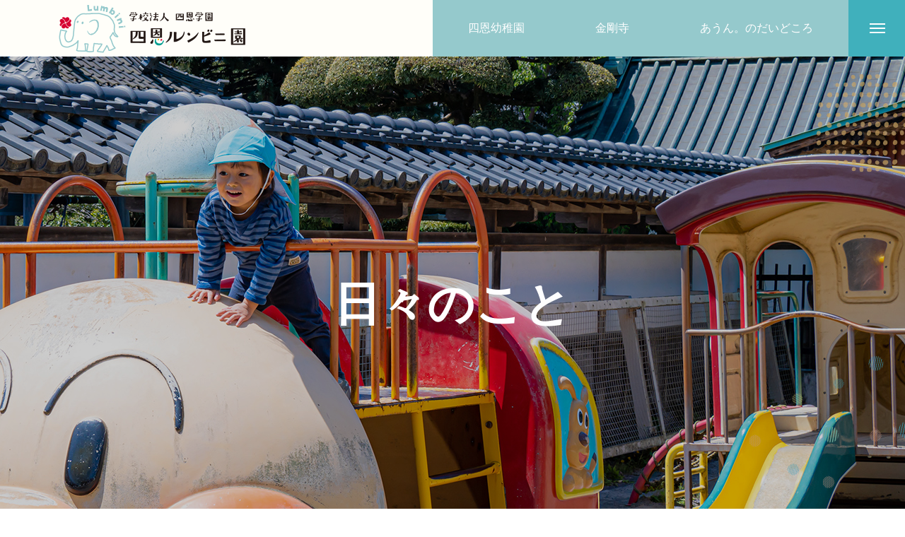

--- FILE ---
content_type: text/html; charset=UTF-8
request_url: https://shion-lumbini.com/category/daytoday/page/6/
body_size: 12849
content:
<!DOCTYPE html>
<html class="pc" lang="ja">
<head prefix="og: http://ogp.me/ns# fb: http://ogp.me/ns/fb#">
<meta charset="UTF-8">
<!--[if IE]><meta http-equiv="X-UA-Compatible" content="IE=edge"><![endif]-->
<meta name="viewport" content="width=device-width">
<title>日々のこと アーカイブ | 6ページ目 (41ページ中) | 四恩幼稚園ルンビニ園</title>
<meta name="description" content="">
<link rel="pingback" href="https://shion-lumbini.com/xmlrpc.php">
<link rel="shortcut icon" href="https://shion-lumbini.com/wp-content/uploads/2021/03/favicon.png">
<meta name='robots' content='index, follow, max-image-preview:large, max-snippet:-1, max-video-preview:-1' />
<meta property="og:type" content="website">
<meta property="og:url" content="https://shion-lumbini.com/category/daytoday/page/6/">
<meta property="og:title" content="日々のこと アーカイブ | 6ページ目 (41ページ中) | 四恩幼稚園ルンビニ園">
<meta property="og:description" content="0歳~2歳児を預かる”幼稚園型認定こども園”四恩幼稚園の乳幼児棟「四恩ルンビニ園」です">
<meta property="og:site_name" content="四恩幼稚園ルンビニ園">
<meta property="og:image" content="https://shion-lumbini.com/wp-content/uploads/2021/05/logo_ogp.jpg">
<meta property="og:image:secure_url" content="https://shion-lumbini.com/wp-content/uploads/2021/05/logo_ogp.jpg"> 
<meta property="og:image:width" content="1200"> 
<meta property="og:image:height" content="630">
<meta property="fb:app_id" content="485560505929352">

	<!-- This site is optimized with the Yoast SEO plugin v20.3 - https://yoast.com/wordpress/plugins/seo/ -->
	<link rel="canonical" href="https://shion-lumbini.com/category/daytoday/page/6/" />
	<link rel="prev" href="https://shion-lumbini.com/category/daytoday/page/5/" />
	<link rel="next" href="https://shion-lumbini.com/category/daytoday/page/7/" />
	<meta property="og:locale" content="ja_JP" />
	<meta property="og:type" content="article" />
	<meta property="og:title" content="日々のこと アーカイブ | 6ページ目 (41ページ中) | 四恩幼稚園ルンビニ園" />
	<meta property="og:url" content="https://shion-lumbini.com/category/daytoday/" />
	<meta property="og:site_name" content="四恩幼稚園ルンビニ園" />
	<meta property="og:image" content="https://shion-lumbini.com/wp-content/uploads/2021/05/thumbnail.jpg" />
	<meta property="og:image:width" content="500" />
	<meta property="og:image:height" content="500" />
	<meta property="og:image:type" content="image/jpeg" />
	<meta name="twitter:card" content="summary_large_image" />
	<script type="application/ld+json" class="yoast-schema-graph">{"@context":"https://schema.org","@graph":[{"@type":"CollectionPage","@id":"https://shion-lumbini.com/category/daytoday/","url":"https://shion-lumbini.com/category/daytoday/page/6/","name":"日々のこと アーカイブ | 6ページ目 (41ページ中) | 四恩幼稚園ルンビニ園","isPartOf":{"@id":"https://shion-lumbini.com/#website"},"primaryImageOfPage":{"@id":"https://shion-lumbini.com/category/daytoday/page/6/#primaryimage"},"image":{"@id":"https://shion-lumbini.com/category/daytoday/page/6/#primaryimage"},"thumbnailUrl":"https://shion-lumbini.com/wp-content/uploads/2025/06/IMG_7505-1.jpg","breadcrumb":{"@id":"https://shion-lumbini.com/category/daytoday/page/6/#breadcrumb"},"inLanguage":"ja"},{"@type":"ImageObject","inLanguage":"ja","@id":"https://shion-lumbini.com/category/daytoday/page/6/#primaryimage","url":"https://shion-lumbini.com/wp-content/uploads/2025/06/IMG_7505-1.jpg","contentUrl":"https://shion-lumbini.com/wp-content/uploads/2025/06/IMG_7505-1.jpg","width":1450,"height":1088},{"@type":"BreadcrumbList","@id":"https://shion-lumbini.com/category/daytoday/page/6/#breadcrumb","itemListElement":[{"@type":"ListItem","position":1,"name":"ホーム","item":"https://shion-lumbini.com/"},{"@type":"ListItem","position":2,"name":"日々のこと"}]},{"@type":"WebSite","@id":"https://shion-lumbini.com/#website","url":"https://shion-lumbini.com/","name":"四恩幼稚園ルンビニ園","description":"0歳~2歳児を預かる”幼稚園型認定こども園”四恩幼稚園の乳幼児棟「四恩ルンビニ園」です","publisher":{"@id":"https://shion-lumbini.com/#organization"},"potentialAction":[{"@type":"SearchAction","target":{"@type":"EntryPoint","urlTemplate":"https://shion-lumbini.com/?s={search_term_string}"},"query-input":"required name=search_term_string"}],"inLanguage":"ja"},{"@type":"Organization","@id":"https://shion-lumbini.com/#organization","name":"四恩幼稚園ルンビニ園","url":"https://shion-lumbini.com/","logo":{"@type":"ImageObject","inLanguage":"ja","@id":"https://shion-lumbini.com/#/schema/logo/image/","url":"https://shion-lumbini.com/wp-content/uploads/2021/05/logo_ogp.jpg","contentUrl":"https://shion-lumbini.com/wp-content/uploads/2021/05/logo_ogp.jpg","width":1200,"height":630,"caption":"四恩幼稚園ルンビニ園"},"image":{"@id":"https://shion-lumbini.com/#/schema/logo/image/"},"sameAs":["https://www.facebook.com/学校法人四恩学園-四恩幼稚園-111974830727322/","https://www.instagram.com/shion.youchien/","https://www.youtube.com/channel/UCcy0BXCXRwa9-fMSkuRcljA"]}]}</script>
	<!-- / Yoast SEO plugin. -->


<link rel="alternate" type="application/rss+xml" title="四恩幼稚園ルンビニ園 &raquo; フィード" href="https://shion-lumbini.com/feed/" />
<link rel="alternate" type="application/rss+xml" title="四恩幼稚園ルンビニ園 &raquo; コメントフィード" href="https://shion-lumbini.com/comments/feed/" />
<link rel="alternate" type="application/rss+xml" title="四恩幼稚園ルンビニ園 &raquo; 日々のこと カテゴリーのフィード" href="https://shion-lumbini.com/category/daytoday/feed/" />
<style id='wp-img-auto-sizes-contain-inline-css' type='text/css'>
img:is([sizes=auto i],[sizes^="auto," i]){contain-intrinsic-size:3000px 1500px}
/*# sourceURL=wp-img-auto-sizes-contain-inline-css */
</style>
<link rel='stylesheet' id='style-css' href='https://shion-lumbini.com/shionlumbini/style.css?ver=1.1.3' type='text/css' media='all' />
<link rel='stylesheet' id='front-css-css' href='https://shion-lumbini.com/wp-content/plugins/fully-background-manager/assets/css/fbm_front.css?ver=6.9' type='text/css' media='all' />
<style id='wp-block-library-inline-css' type='text/css'>
:root{--wp-block-synced-color:#7a00df;--wp-block-synced-color--rgb:122,0,223;--wp-bound-block-color:var(--wp-block-synced-color);--wp-editor-canvas-background:#ddd;--wp-admin-theme-color:#007cba;--wp-admin-theme-color--rgb:0,124,186;--wp-admin-theme-color-darker-10:#006ba1;--wp-admin-theme-color-darker-10--rgb:0,107,160.5;--wp-admin-theme-color-darker-20:#005a87;--wp-admin-theme-color-darker-20--rgb:0,90,135;--wp-admin-border-width-focus:2px}@media (min-resolution:192dpi){:root{--wp-admin-border-width-focus:1.5px}}.wp-element-button{cursor:pointer}:root .has-very-light-gray-background-color{background-color:#eee}:root .has-very-dark-gray-background-color{background-color:#313131}:root .has-very-light-gray-color{color:#eee}:root .has-very-dark-gray-color{color:#313131}:root .has-vivid-green-cyan-to-vivid-cyan-blue-gradient-background{background:linear-gradient(135deg,#00d084,#0693e3)}:root .has-purple-crush-gradient-background{background:linear-gradient(135deg,#34e2e4,#4721fb 50%,#ab1dfe)}:root .has-hazy-dawn-gradient-background{background:linear-gradient(135deg,#faaca8,#dad0ec)}:root .has-subdued-olive-gradient-background{background:linear-gradient(135deg,#fafae1,#67a671)}:root .has-atomic-cream-gradient-background{background:linear-gradient(135deg,#fdd79a,#004a59)}:root .has-nightshade-gradient-background{background:linear-gradient(135deg,#330968,#31cdcf)}:root .has-midnight-gradient-background{background:linear-gradient(135deg,#020381,#2874fc)}:root{--wp--preset--font-size--normal:16px;--wp--preset--font-size--huge:42px}.has-regular-font-size{font-size:1em}.has-larger-font-size{font-size:2.625em}.has-normal-font-size{font-size:var(--wp--preset--font-size--normal)}.has-huge-font-size{font-size:var(--wp--preset--font-size--huge)}.has-text-align-center{text-align:center}.has-text-align-left{text-align:left}.has-text-align-right{text-align:right}.has-fit-text{white-space:nowrap!important}#end-resizable-editor-section{display:none}.aligncenter{clear:both}.items-justified-left{justify-content:flex-start}.items-justified-center{justify-content:center}.items-justified-right{justify-content:flex-end}.items-justified-space-between{justify-content:space-between}.screen-reader-text{border:0;clip-path:inset(50%);height:1px;margin:-1px;overflow:hidden;padding:0;position:absolute;width:1px;word-wrap:normal!important}.screen-reader-text:focus{background-color:#ddd;clip-path:none;color:#444;display:block;font-size:1em;height:auto;left:5px;line-height:normal;padding:15px 23px 14px;text-decoration:none;top:5px;width:auto;z-index:100000}html :where(.has-border-color){border-style:solid}html :where([style*=border-top-color]){border-top-style:solid}html :where([style*=border-right-color]){border-right-style:solid}html :where([style*=border-bottom-color]){border-bottom-style:solid}html :where([style*=border-left-color]){border-left-style:solid}html :where([style*=border-width]){border-style:solid}html :where([style*=border-top-width]){border-top-style:solid}html :where([style*=border-right-width]){border-right-style:solid}html :where([style*=border-bottom-width]){border-bottom-style:solid}html :where([style*=border-left-width]){border-left-style:solid}html :where(img[class*=wp-image-]){height:auto;max-width:100%}:where(figure){margin:0 0 1em}html :where(.is-position-sticky){--wp-admin--admin-bar--position-offset:var(--wp-admin--admin-bar--height,0px)}@media screen and (max-width:600px){html :where(.is-position-sticky){--wp-admin--admin-bar--position-offset:0px}}

/*# sourceURL=wp-block-library-inline-css */
</style><style id='global-styles-inline-css' type='text/css'>
:root{--wp--preset--aspect-ratio--square: 1;--wp--preset--aspect-ratio--4-3: 4/3;--wp--preset--aspect-ratio--3-4: 3/4;--wp--preset--aspect-ratio--3-2: 3/2;--wp--preset--aspect-ratio--2-3: 2/3;--wp--preset--aspect-ratio--16-9: 16/9;--wp--preset--aspect-ratio--9-16: 9/16;--wp--preset--color--black: #000000;--wp--preset--color--cyan-bluish-gray: #abb8c3;--wp--preset--color--white: #ffffff;--wp--preset--color--pale-pink: #f78da7;--wp--preset--color--vivid-red: #cf2e2e;--wp--preset--color--luminous-vivid-orange: #ff6900;--wp--preset--color--luminous-vivid-amber: #fcb900;--wp--preset--color--light-green-cyan: #7bdcb5;--wp--preset--color--vivid-green-cyan: #00d084;--wp--preset--color--pale-cyan-blue: #8ed1fc;--wp--preset--color--vivid-cyan-blue: #0693e3;--wp--preset--color--vivid-purple: #9b51e0;--wp--preset--gradient--vivid-cyan-blue-to-vivid-purple: linear-gradient(135deg,rgb(6,147,227) 0%,rgb(155,81,224) 100%);--wp--preset--gradient--light-green-cyan-to-vivid-green-cyan: linear-gradient(135deg,rgb(122,220,180) 0%,rgb(0,208,130) 100%);--wp--preset--gradient--luminous-vivid-amber-to-luminous-vivid-orange: linear-gradient(135deg,rgb(252,185,0) 0%,rgb(255,105,0) 100%);--wp--preset--gradient--luminous-vivid-orange-to-vivid-red: linear-gradient(135deg,rgb(255,105,0) 0%,rgb(207,46,46) 100%);--wp--preset--gradient--very-light-gray-to-cyan-bluish-gray: linear-gradient(135deg,rgb(238,238,238) 0%,rgb(169,184,195) 100%);--wp--preset--gradient--cool-to-warm-spectrum: linear-gradient(135deg,rgb(74,234,220) 0%,rgb(151,120,209) 20%,rgb(207,42,186) 40%,rgb(238,44,130) 60%,rgb(251,105,98) 80%,rgb(254,248,76) 100%);--wp--preset--gradient--blush-light-purple: linear-gradient(135deg,rgb(255,206,236) 0%,rgb(152,150,240) 100%);--wp--preset--gradient--blush-bordeaux: linear-gradient(135deg,rgb(254,205,165) 0%,rgb(254,45,45) 50%,rgb(107,0,62) 100%);--wp--preset--gradient--luminous-dusk: linear-gradient(135deg,rgb(255,203,112) 0%,rgb(199,81,192) 50%,rgb(65,88,208) 100%);--wp--preset--gradient--pale-ocean: linear-gradient(135deg,rgb(255,245,203) 0%,rgb(182,227,212) 50%,rgb(51,167,181) 100%);--wp--preset--gradient--electric-grass: linear-gradient(135deg,rgb(202,248,128) 0%,rgb(113,206,126) 100%);--wp--preset--gradient--midnight: linear-gradient(135deg,rgb(2,3,129) 0%,rgb(40,116,252) 100%);--wp--preset--font-size--small: 13px;--wp--preset--font-size--medium: 20px;--wp--preset--font-size--large: 36px;--wp--preset--font-size--x-large: 42px;--wp--preset--spacing--20: 0.44rem;--wp--preset--spacing--30: 0.67rem;--wp--preset--spacing--40: 1rem;--wp--preset--spacing--50: 1.5rem;--wp--preset--spacing--60: 2.25rem;--wp--preset--spacing--70: 3.38rem;--wp--preset--spacing--80: 5.06rem;--wp--preset--shadow--natural: 6px 6px 9px rgba(0, 0, 0, 0.2);--wp--preset--shadow--deep: 12px 12px 50px rgba(0, 0, 0, 0.4);--wp--preset--shadow--sharp: 6px 6px 0px rgba(0, 0, 0, 0.2);--wp--preset--shadow--outlined: 6px 6px 0px -3px rgb(255, 255, 255), 6px 6px rgb(0, 0, 0);--wp--preset--shadow--crisp: 6px 6px 0px rgb(0, 0, 0);}:where(.is-layout-flex){gap: 0.5em;}:where(.is-layout-grid){gap: 0.5em;}body .is-layout-flex{display: flex;}.is-layout-flex{flex-wrap: wrap;align-items: center;}.is-layout-flex > :is(*, div){margin: 0;}body .is-layout-grid{display: grid;}.is-layout-grid > :is(*, div){margin: 0;}:where(.wp-block-columns.is-layout-flex){gap: 2em;}:where(.wp-block-columns.is-layout-grid){gap: 2em;}:where(.wp-block-post-template.is-layout-flex){gap: 1.25em;}:where(.wp-block-post-template.is-layout-grid){gap: 1.25em;}.has-black-color{color: var(--wp--preset--color--black) !important;}.has-cyan-bluish-gray-color{color: var(--wp--preset--color--cyan-bluish-gray) !important;}.has-white-color{color: var(--wp--preset--color--white) !important;}.has-pale-pink-color{color: var(--wp--preset--color--pale-pink) !important;}.has-vivid-red-color{color: var(--wp--preset--color--vivid-red) !important;}.has-luminous-vivid-orange-color{color: var(--wp--preset--color--luminous-vivid-orange) !important;}.has-luminous-vivid-amber-color{color: var(--wp--preset--color--luminous-vivid-amber) !important;}.has-light-green-cyan-color{color: var(--wp--preset--color--light-green-cyan) !important;}.has-vivid-green-cyan-color{color: var(--wp--preset--color--vivid-green-cyan) !important;}.has-pale-cyan-blue-color{color: var(--wp--preset--color--pale-cyan-blue) !important;}.has-vivid-cyan-blue-color{color: var(--wp--preset--color--vivid-cyan-blue) !important;}.has-vivid-purple-color{color: var(--wp--preset--color--vivid-purple) !important;}.has-black-background-color{background-color: var(--wp--preset--color--black) !important;}.has-cyan-bluish-gray-background-color{background-color: var(--wp--preset--color--cyan-bluish-gray) !important;}.has-white-background-color{background-color: var(--wp--preset--color--white) !important;}.has-pale-pink-background-color{background-color: var(--wp--preset--color--pale-pink) !important;}.has-vivid-red-background-color{background-color: var(--wp--preset--color--vivid-red) !important;}.has-luminous-vivid-orange-background-color{background-color: var(--wp--preset--color--luminous-vivid-orange) !important;}.has-luminous-vivid-amber-background-color{background-color: var(--wp--preset--color--luminous-vivid-amber) !important;}.has-light-green-cyan-background-color{background-color: var(--wp--preset--color--light-green-cyan) !important;}.has-vivid-green-cyan-background-color{background-color: var(--wp--preset--color--vivid-green-cyan) !important;}.has-pale-cyan-blue-background-color{background-color: var(--wp--preset--color--pale-cyan-blue) !important;}.has-vivid-cyan-blue-background-color{background-color: var(--wp--preset--color--vivid-cyan-blue) !important;}.has-vivid-purple-background-color{background-color: var(--wp--preset--color--vivid-purple) !important;}.has-black-border-color{border-color: var(--wp--preset--color--black) !important;}.has-cyan-bluish-gray-border-color{border-color: var(--wp--preset--color--cyan-bluish-gray) !important;}.has-white-border-color{border-color: var(--wp--preset--color--white) !important;}.has-pale-pink-border-color{border-color: var(--wp--preset--color--pale-pink) !important;}.has-vivid-red-border-color{border-color: var(--wp--preset--color--vivid-red) !important;}.has-luminous-vivid-orange-border-color{border-color: var(--wp--preset--color--luminous-vivid-orange) !important;}.has-luminous-vivid-amber-border-color{border-color: var(--wp--preset--color--luminous-vivid-amber) !important;}.has-light-green-cyan-border-color{border-color: var(--wp--preset--color--light-green-cyan) !important;}.has-vivid-green-cyan-border-color{border-color: var(--wp--preset--color--vivid-green-cyan) !important;}.has-pale-cyan-blue-border-color{border-color: var(--wp--preset--color--pale-cyan-blue) !important;}.has-vivid-cyan-blue-border-color{border-color: var(--wp--preset--color--vivid-cyan-blue) !important;}.has-vivid-purple-border-color{border-color: var(--wp--preset--color--vivid-purple) !important;}.has-vivid-cyan-blue-to-vivid-purple-gradient-background{background: var(--wp--preset--gradient--vivid-cyan-blue-to-vivid-purple) !important;}.has-light-green-cyan-to-vivid-green-cyan-gradient-background{background: var(--wp--preset--gradient--light-green-cyan-to-vivid-green-cyan) !important;}.has-luminous-vivid-amber-to-luminous-vivid-orange-gradient-background{background: var(--wp--preset--gradient--luminous-vivid-amber-to-luminous-vivid-orange) !important;}.has-luminous-vivid-orange-to-vivid-red-gradient-background{background: var(--wp--preset--gradient--luminous-vivid-orange-to-vivid-red) !important;}.has-very-light-gray-to-cyan-bluish-gray-gradient-background{background: var(--wp--preset--gradient--very-light-gray-to-cyan-bluish-gray) !important;}.has-cool-to-warm-spectrum-gradient-background{background: var(--wp--preset--gradient--cool-to-warm-spectrum) !important;}.has-blush-light-purple-gradient-background{background: var(--wp--preset--gradient--blush-light-purple) !important;}.has-blush-bordeaux-gradient-background{background: var(--wp--preset--gradient--blush-bordeaux) !important;}.has-luminous-dusk-gradient-background{background: var(--wp--preset--gradient--luminous-dusk) !important;}.has-pale-ocean-gradient-background{background: var(--wp--preset--gradient--pale-ocean) !important;}.has-electric-grass-gradient-background{background: var(--wp--preset--gradient--electric-grass) !important;}.has-midnight-gradient-background{background: var(--wp--preset--gradient--midnight) !important;}.has-small-font-size{font-size: var(--wp--preset--font-size--small) !important;}.has-medium-font-size{font-size: var(--wp--preset--font-size--medium) !important;}.has-large-font-size{font-size: var(--wp--preset--font-size--large) !important;}.has-x-large-font-size{font-size: var(--wp--preset--font-size--x-large) !important;}
/*# sourceURL=global-styles-inline-css */
</style>

<style id='classic-theme-styles-inline-css' type='text/css'>
/*! This file is auto-generated */
.wp-block-button__link{color:#fff;background-color:#32373c;border-radius:9999px;box-shadow:none;text-decoration:none;padding:calc(.667em + 2px) calc(1.333em + 2px);font-size:1.125em}.wp-block-file__button{background:#32373c;color:#fff;text-decoration:none}
/*# sourceURL=/wp-includes/css/classic-themes.min.css */
</style>
<script type="text/javascript" src="https://shion-lumbini.com/wp-includes/js/jquery/jquery.min.js?ver=3.7.1" id="jquery-core-js"></script>
<script type="text/javascript" src="https://shion-lumbini.com/wp-includes/js/jquery/jquery-migrate.min.js?ver=3.4.1" id="jquery-migrate-js"></script>
<script type="text/javascript" src="//shion-lumbini.com/wp-content/plugins/wp-hide-security-enhancer/assets/js/devtools-detect.js?ver=6.9" id="devtools-detect-js"></script>
<link rel="https://api.w.org/" href="https://shion-lumbini.com/wp-json/" /><link rel="alternate" title="JSON" type="application/json" href="https://shion-lumbini.com/wp-json/wp/v2/categories/20" />
<link rel="stylesheet" href="https://shion-lumbini.com/shionlumbini/css/design-plus.css?ver=1.1.3">
<link rel="stylesheet" href="https://shion-lumbini.com/shionlumbini/css/sns-botton.css?ver=1.1.3">
<link rel="stylesheet" media="screen and (max-width:1200px)" href="https://shion-lumbini.com/shionlumbini/css/responsive.css?ver=1.1.3">
<link rel="stylesheet" media="screen and (max-width:1200px)" href="https://shion-lumbini.com/shionlumbini/css/footer-bar.css?ver=1.1.3">

<script src="https://shion-lumbini.com/shionlumbini/js/jquery.easing.1.4.js?ver=1.1.3"></script>
<script src="https://shion-lumbini.com/shionlumbini/js/jscript.js?ver=1.1.3"></script>
<script src="https://shion-lumbini.com/shionlumbini/js/comment.js?ver=1.1.3"></script>
<script src="https://shion-lumbini.com/shionlumbini/js/parallax.js?ver=1.1.3"></script>

<link rel="stylesheet" href="https://shion-lumbini.com/shionlumbini/js/simplebar.css?ver=1.1.3">
<script src="https://shion-lumbini.com/shionlumbini/js/simplebar.min.js?ver=1.1.3"></script>




<style type="text/css">

body, input, textarea { font-family: Arial, "Hiragino Kaku Gothic ProN", "ヒラギノ角ゴ ProN W3", "メイリオ", Meiryo, sans-serif; }

.rich_font, .p-vertical { font-family: Arial, "Hiragino Kaku Gothic ProN", "ヒラギノ角ゴ ProN W3", "メイリオ", Meiryo, sans-serif; }

.rich_font_type1 { font-family: Arial, "Hiragino Kaku Gothic ProN", "ヒラギノ角ゴ ProN W3", "メイリオ", Meiryo, sans-serif; }
.rich_font_type2 { font-family: Arial, "Hiragino Sans", "ヒラギノ角ゴ ProN", "Hiragino Kaku Gothic ProN", "游ゴシック", YuGothic, "メイリオ", Meiryo, sans-serif; font-weight:500; }
.rich_font_type3 { font-family: "Times New Roman" , "游明朝" , "Yu Mincho" , "游明朝体" , "YuMincho" , "ヒラギノ明朝 Pro W3" , "Hiragino Mincho Pro" , "HiraMinProN-W3" , "HGS明朝E" , "ＭＳ Ｐ明朝" , "MS PMincho" , serif; font-weight:500; }


.pc .header_fix #header, .mobile .header_fix_mobile #header { background:rgba(255,255,255,0); }
#header:hover, html.open_menu #header { background:rgba(255,255,255,1) !important; }
#header_button a { font-size:16px; }
#header_button .num1 { color:#ffffff; background:#95c9cc; }
#header_button .num1:hover { background:#e8e8e8; }
#header_button .num2 { color:#ffffff; background:#95c9cc; }
#header_button .num2:hover { background:#e8e8e8; }
#header_button .num3 { color:#ffffff; background:#95c9cc; }
#header_button .num3:hover { background:#e8e8e8; }
#menu_button { background:#40b0bc; }
#menu_button:hover { background:#e8e8e8; }
#menu_button span { background:#ffffff; }
#drawer_menu { color:#ffffff; background:#40b0bc; }
#drawer_menu a { color:#ffffff; }
#global_menu li a { font-size:18px; border-color:#ffffff; }
#global_menu .sub-menu li a { border-color:#ffffff !important; }
#global_menu .sub-menu li a:hover { background:none; }
#global_menu li a:hover, #global_menu .menu-item-has-children.open > a { background:#91b8bc; border-color:#91b8bc; }
#drawer_footer_menu li a:hover, #drawer_footer_sns a:hover:before { color:#e8e8e8; }
#drawer_search { background:#ffffff; }
@media screen and (max-width:750px) {
  #global_menu li a { font-size:16px; }
}
#global_menu .child_menu { background:#91b8bc; }
#global_menu a .sub_title { color:#b4cfea; }
.mega_menu .title { font-size:16px; }
.mega_menu a:before {
  background: -moz-linear-gradient(left,  rgba(145,184,188,1) 0%, rgba(145,184,188,0) 100%);
  background: -webkit-linear-gradient(left,  rgba(145,184,188,1) 0%,rgba(145,184,188,0) 100%);
  background: linear-gradient(to right,  rgba(145,184,188,1) 0%,rgba(145,184,188,0) 100%);
}
@media screen and (max-width:750px) {
  .mega_menu .title { font-size:12px; }
}
#copyright { color:#ffffff; background:#87cccc; }
#return_top_pc a { border-color:#ffffff; background:#87cccc; }
#return_top_pc a:hover { background:#b9c4cc; }
#return_top_pc a:before { color:#ffffff !important; }
#return_top a:before { color:#ffffff; }
#return_top a { background:#77a9c6; }
#return_top a:hover { background:#9bb6c6; }
#footer_banner .title { font-size:20px; }
#footer_banner .desc { font-size:14px; }
#footer_banner .banner1 a { color:#5b5b5b !important; background:#ffffff; }
#footer_banner .banner1 a:hover { background:#f7f7f7; }
#footer_banner .banner2 a { color:#3d3d3d !important; background:#ffffff; }
#footer_banner .banner2 a:hover { background:#f7f7f7; }
#footer_menu .title { font-size:18px; }
#footer_menu .sub_title { font-size:14px; color:#adbf4a; }
@media screen and (max-width:750px) {
  #footer_banner .title { font-size:18px; }
  #footer_banner .desc { font-size:12px; }
  #footer_menu .title { font-size:18px; }
  #footer_menu .sub_title { font-size:14px; }
}

.author_profile a.avatar img, .animate_image img, .animate_background .image, #recipe_archive .blur_image {
  width:100%; height:auto;
  -webkit-transition: transform  0.75s ease;
  transition: transform  0.75s ease;
}
.author_profile a.avatar:hover img, .animate_image:hover img, .animate_background:hover .image, #recipe_archive a:hover .blur_image {
  -webkit-transform: scale(1.2);
  transform: scale(1.2);
}



a { color:#000; }

.cb_news_list .category_list li.active a,  #news_archive .category_list li.active a
  { color:#40b0bc; }

#page_content #tcd_contact_form .wpcf7-submit, #tcd_contact_form .radio_list input:checked + .wpcf7-list-item-label:after
  { background:#40b0bc; }

#submit_comment:hover, #cancel_comment_reply a:hover, #wp-calendar #prev a:hover, #wp-calendar #next a:hover, #wp-calendar td a:hover,
#post_pagination a:hover, #p_readmore .button:hover, .page_navi a:hover, #post_pagination a:hover,.c-pw__btn:hover, #post_pagination a:hover, #comment_tab li a:hover, #category_post .tab p:hover, .widget_tab_post_list_button a:hover,
#header_slider .slick-dots button:hover::before, #header_slider .slick-dots .slick-active button::before, .interview_image_slider_main .slick-dots button:hover::before, .interview_image_slider_main .slick-dots .slick-active button::before,
#page_content #tcd_contact_form .wpcf7-submit:hover
  { background-color:#40b0bc; }

#comment_textarea textarea:focus, .c-pw__box-input:focus, .page_navi a:hover, .page_navi span.current, #post_pagination p, #post_pagination a:hover
  { border-color:#40b0bc; }

a:hover, #header_logo a:hover, #header_slider_button:hover:before, #footer a:hover, #footer_social_link li a:hover:before, #bread_crumb a:hover, #bread_crumb li.home a:hover:after, #next_prev_post a:hover,
.single_copy_title_url_btn:hover, .tcdw_search_box_widget .search_area .search_button:hover:before, .styled_post_list1 a:hover .title, #return_top_pc a:hover:before, #blog_header .news_meta li a:hover, #blog_header .meta li.category a:hover,
#single_author_title_area .author_link li a:hover:before, .author_profile a:hover, .author_profile .author_link li a:hover:before, #post_meta_bottom a:hover, .cardlink_title a:hover, .comment a:hover, .comment_form_wrapper a:hover, #searchform .submit_button:hover:before,
#drawer_search .button label:hover:before, #related_post .category a:hover, #global_menu .sub-menu li a:hover
  { color:#f4c51a; }

.post_content a { color:#000000; }
.post_content a:hover { color:#40b0bc; }

.news_cat_id5, .news_cat_id5 a { color:#40b0bc !important; }
.news_cat_id5 a:hover { color:#fff !important; background:#40b0bc; border-color:#40b0bc; }
.news_cat_id6, .news_cat_id6 a { color:#40b0bc !important; }
.news_cat_id6 a:hover { color:#fff !important; background:#40b0bc; border-color:#40b0bc; }
.news_cat_id18, .news_cat_id18 a { color:#40b0bc !important; }
.news_cat_id18 a:hover { color:#fff !important; background:#40b0bc; border-color:#40b0bc; }
/* ●背景ストライプ */
body {
background-image:linear-gradient(-45deg, #DAE9EE 25%, #FFFEF9 25%, #FFFEF9 50%, #DAE9EE  50%, #DAE9EE 75%, #FFFEF9 75%, #FFFEF9);
}

/* 背景 －－－－－－－－－－－－－－－－－－－－－－－－－－－*/
.headline inview rich_font_type1 animate {
  padding-top: 10em;
}

/* subtitle 文字間  */
.sub_title {

    letter-spacing: 0.16em;
}


/* ブログ背景 */
/* 3点ボックスコンテンツimegをフル&amp;レスポンシブル表示 */

.cb_box_content .box_content .image {
  max-width: initial;
  width: 100%;
  height: 100%;
  object-fit: cover;
}

.cb_box_content .box_content .content_bottom {
    padding: 0 0px;
}

.content_bottom {
    display: none;
}

/* blogの画像の角 */
.blog_list .image {
border-radius: 10px ;
}

/* blogの背景色透過 */
.blog_list .title_area {
background:rgba(255,255,255,0.55);
}


.blog_list .category a {
background:rgba(255,255,255,0.55);
}


/* -----------先生紹介の画像デザイン -----------*/
/* -----------画像の角 -----------*/
/*
.image_wrap {
border-radius: 51% 49% 50% 50% / 41% 57% 43% 59% ;
}
*/

.interview_list .item a:before {
 content:''; 
 visibility:  hidden;
}

/*
.interview_list .info {
color: #231815;
}
*/


/* リンク無効 */
/*a.link.animate_background {*/
/*pointer-events:none;*/
/*}*/

/* トップ_コンテンツ_背景 ================ */

.cb_contents_inner {
background-image: repeating-linear-gradient(45deg, rgba(0,0,0,0.07), rgba(0,0,0,0.07) 1px, transparent 1px, transparent 4px);
background-size: 6px 6px;
}

.cb_header {
    line-height: 2;
}

/* タイトル文字間 */
.banner_content {
    letter-spacing: 0.5em;
}

/* お問合せボタン */
.wpcf7 input[type="submit"] ,
.pushbutton-wide{
	background-color: #dc89b1;
}
.styled_h2 {
  font-size:26px !important; text-align:left; color:#ffffff; background:#000000;  border-top:0px solid #dddddd;
  border-bottom:0px solid #dddddd;
  border-left:0px solid #dddddd;
  border-right:0px solid #dddddd;
  padding:15px 15px 15px 15px !important;
  margin:0px 0px 30px !important;
}
.styled_h3 {
  font-size:22px !important; text-align:left; color:#000000;   border-top:0px solid #dddddd;
  border-bottom:0px solid #dddddd;
  border-left:2px solid #000000;
  border-right:0px solid #dddddd;
  padding:6px 0px 6px 16px !important;
  margin:0px 0px 30px !important;
}
.styled_h4 {
  font-size:18px !important; text-align:left; color:#000000;   border-top:0px solid #dddddd;
  border-bottom:1px solid #dddddd;
  border-left:0px solid #dddddd;
  border-right:0px solid #dddddd;
  padding:3px 0px 3px 20px !important;
  margin:0px 0px 30px !important;
}
.styled_h5 {
  font-size:14px !important; text-align:left; color:#000000;   border-top:0px solid #dddddd;
  border-bottom:1px solid #dddddd;
  border-left:0px solid #dddddd;
  border-right:0px solid #dddddd;
  padding:3px 0px 3px 24px !important;
  margin:0px 0px 30px !important;
}
.q_custom_button1 {
  color:#ffffff !important;
  border-color:rgba(83,83,83,1);
}
.q_custom_button1.animation_type1 { background:#535353; }
.q_custom_button1:hover, .q_custom_button1:focus {
  color:#ffffff !important;
  border-color:rgba(125,125,125,1);
}
.q_custom_button1.animation_type1:hover { background:#7d7d7d; }
.q_custom_button1:before { background:#7d7d7d; }
.q_custom_button2 {
  color:#ffffff !important;
  border-color:rgba(83,83,83,1);
}
.q_custom_button2.animation_type1 { background:#535353; }
.q_custom_button2:hover, .q_custom_button2:focus {
  color:#ffffff !important;
  border-color:rgba(125,125,125,1);
}
.q_custom_button2.animation_type1:hover { background:#7d7d7d; }
.q_custom_button2:before { background:#7d7d7d; }
.q_custom_button3 {
  color:#ffffff !important;
  border-color:rgba(83,83,83,1);
}
.q_custom_button3.animation_type1 { background:#535353; }
.q_custom_button3:hover, .q_custom_button3:focus {
  color:#ffffff !important;
  border-color:rgba(125,125,125,1);
}
.q_custom_button3.animation_type1:hover { background:#7d7d7d; }
.q_custom_button3:before { background:#7d7d7d; }
.speech_balloon_left1 .speach_balloon_text { background-color: #ffdfdf; border-color: #ffdfdf; color: #000000 }
.speech_balloon_left1 .speach_balloon_text::before { border-right-color: #ffdfdf }
.speech_balloon_left1 .speach_balloon_text::after { border-right-color: #ffdfdf }
.speech_balloon_left2 .speach_balloon_text { background-color: #ffffff; border-color: #ff5353; color: #000000 }
.speech_balloon_left2 .speach_balloon_text::before { border-right-color: #ff5353 }
.speech_balloon_left2 .speach_balloon_text::after { border-right-color: #ffffff }
.speech_balloon_right1 .speach_balloon_text { background-color: #ccf4ff; border-color: #ccf4ff; color: #000000 }
.speech_balloon_right1 .speach_balloon_text::before { border-left-color: #ccf4ff }
.speech_balloon_right1 .speach_balloon_text::after { border-left-color: #ccf4ff }
.speech_balloon_right2 .speach_balloon_text { background-color: #ffffff; border-color: #0789b5; color: #000000 }
.speech_balloon_right2 .speach_balloon_text::before { border-left-color: #0789b5 }
.speech_balloon_right2 .speach_balloon_text::after { border-left-color: #ffffff }
.qt_google_map .pb_googlemap_custom-overlay-inner { background:#40b0bc; color:#ffffff; }
.qt_google_map .pb_googlemap_custom-overlay-inner::after { border-color:#40b0bc transparent transparent transparent; }
</style>

<style id="current-page-style" type="text/css">
#page_header .catch { font-size:66px; color:#FFFFFF; }
#page_header .sub_title { font-size:16px; color:#FFFFFF; }
#page_header .desc { font-size:16px; color:#FFFFFF; }
.blog_list .title { font-size:18px; }
#author_page_headline { font-size:26px; }
@media screen and (max-width:1100px) {
  #page_header .catch { font-size:48px; }
}
@media screen and (max-width:950px) {
  .blog_list .title { font-size:15px; }
}
@media screen and (max-width:750px) {
  #page_header .catch { font-size:30px; }
  #page_header .sub_title { font-size:14px; }
  #page_header .desc { font-size:14px; }
  #author_page_headline { font-size:20px; }
}
#site_wrap { display:none; }
#site_loader_overlay {
  background:#95c9cc;
  opacity: 1;
  position: fixed;
  top: 0px;
  left: 0px;
  width: 100%;
  height: 100%;
  width: 100%;
  height: 100vh;
  z-index: 99999;
}
#site_loader_overlay.slide_up {
  top:-100vh; opacity:0;
  -webkit-transition: transition: top 1.0s cubic-bezier(0.83, 0, 0.17, 1) 0.4s, opacity 0s cubic-bezier(0.83, 0, 0.17, 1) 1.5s;
  transition: top 1.0s cubic-bezier(0.83, 0, 0.17, 1) 0.4s, opacity 0s cubic-bezier(0.83, 0, 0.17, 1) 1.5s;
}
#site_loader_overlay.slide_down {
  top:100vh; opacity:0;
  -webkit-transition: transition: top 1.0s cubic-bezier(0.83, 0, 0.17, 1) 0.4s, opacity 0s cubic-bezier(0.83, 0, 0.17, 1) 1.5s;
  transition: top 1.0s cubic-bezier(0.83, 0, 0.17, 1) 0.4s, opacity 0s cubic-bezier(0.83, 0, 0.17, 1) 1.5s;
}
#site_loader_overlay.slide_left {
  left:-100%; opactiy:0;
  -webkit-transition: transition: left 1.0s cubic-bezier(0.83, 0, 0.17, 1) 0.4s, opacity 0s cubic-bezier(0.83, 0, 0.17, 1) 1.5s;
  transition: left 1.0s cubic-bezier(0.83, 0, 0.17, 1) 0.4s, opacity 0s cubic-bezier(0.83, 0, 0.17, 1) 1.5s;
}
#site_loader_overlay.slide_right {
  left:100%; opactiy:0;
  -webkit-transition: transition: left 1.0s cubic-bezier(0.83, 0, 0.17, 1) 0.4s, opacity 0s cubic-bezier(0.83, 0, 0.17, 1) 1.5s;
  transition: left 1.0s cubic-bezier(0.83, 0, 0.17, 1) 0.4s, opacity 0s cubic-bezier(0.83, 0, 0.17, 1) 1.5s;
}
#site_loader_logo { position:relative; width:100%; height:100%; }
#site_loader_logo_inner {
  position:absolute; text-align:center; width:100%;
  top:50%; -ms-transform: translateY(-50%); -webkit-transform: translateY(-50%); transform: translateY(-50%);
}
#site_loader_overlay.active #site_loader_logo_inner {
  opacity:0;
  -webkit-transition: all 1.0s cubic-bezier(0.22, 1, 0.36, 1) 0s; transition: all 1.0s cubic-bezier(0.22, 1, 0.36, 1) 0s;
}
#site_loader_logo img.mobile { display:none; }
#site_loader_logo .catch { line-height:1.6; padding:0 50px; width:100%; -webkit-box-sizing:border-box; box-sizing:border-box; }
#site_loader_logo_inner .message { text-align:left; margin:30px auto 0; display:table; }
#site_loader_logo.no_logo .message { margin-top:0 !important; }
#site_loader_logo_inner .message.type2 { text-align:center; }
#site_loader_logo_inner .message.type3 { text-align:right; }
#site_loader_logo_inner .message_inner { display:inline; line-height:1.5; margin:0; }
@media screen and (max-width:750px) {
  #site_loader_logo.has_mobile_logo img.pc { display:none; }
  #site_loader_logo.has_mobile_logo img.mobile { display:inline; }
  #site_loader_logo .message { margin:23px auto 0; }
  #site_loader_logo .catch { padding:0 20px; }
}

/* ----- animation ----- */
#site_loader_logo .logo_image { opacity:0; }
#site_loader_logo .catch { opacity:0; }
#site_loader_logo .message { opacity:0; }
#site_loader_logo.active .logo_image {
  -webkit-animation: opacityAnimation 1.4s ease forwards 0.5s;
  animation: opacityAnimation 1.4s ease forwards 0.5s;
}
#site_loader_logo img.use_logo_animation {
	position:relative;
  -webkit-animation: slideUpDown 1.5s ease-in-out infinite 0s;
  animation: slideUpDown 1.5s ease-in-out infinite 0s;
}
#site_loader_logo.active .catch {
  -webkit-animation: opacityAnimation 1.4s ease forwards 0.5s;
  animation: opacityAnimation 1.4s ease forwards 0.5s;
}
#site_loader_logo.active .message {
  -webkit-animation: opacityAnimation 1.4s ease forwards 1.5s;
  animation: opacityAnimation 1.4s ease forwards 1.5s;
}
#site_loader_logo_inner .text { display:inline; }
#site_loader_logo_inner .dot_animation_wrap { display:inline; margin:0 0 0 4px; position:absolute; }
#site_loader_logo_inner .dot_animation { display:inline; }
#site_loader_logo_inner i {
  width:2px; height:2px; margin:0 4px 0 0; border-radius:100%;
  display:inline-block; background:#000;
  -webkit-animation: loading-dots-middle-dots 0.5s linear infinite; -ms-animation: loading-dots-middle-dots 0.5s linear infinite; animation: loading-dots-middle-dots 0.5s linear infinite;
}
#site_loader_logo_inner i:first-child {
  opacity: 0;
  -webkit-animation: loading-dots-first-dot 0.5s infinite; -ms-animation: loading-dots-first-dot 0.5s linear infinite; animation: loading-dots-first-dot 0.5s linear infinite;
  -webkit-transform: translate(-4px); -ms-transform: translate(-4px); transform: translate(-4px);
}
#site_loader_logo_inner i:last-child {
  -webkit-animation: loading-dots-last-dot 0.5s linear infinite; -ms-animation: loading-dots-last-dot 0.5s linear infinite; animation: loading-dots-last-dot 0.5s linear infinite;
}
@-webkit-keyframes loading-dots-fadein{
  100% { opacity:1; }
}
@keyframes loading-dots-fadein{
  100% { opacity:1; }
}
@-webkit-keyframes loading-dots-first-dot {
  100% { -webkit-transform:translate(6px); -ms-transform:translate(6px); transform:translate(6px); opacity:1; }
}
@keyframes loading-dots-first-dot {
  100% {-webkit-transform:translate(6px);-ms-transform:translate(6px); transform:translate(6px); opacity:1; }
}
@-webkit-keyframes loading-dots-middle-dots { 
  100% { -webkit-transform:translate(6px); -ms-transform:translate(6px); transform:translate(6px) }
}
@keyframes loading-dots-middle-dots {
  100% { -webkit-transform:translate(6px); -ms-transform:translate(6px); transform:translate(6px) }
}
@-webkit-keyframes loading-dots-last-dot {
  100% { -webkit-transform:translate(6px); -ms-transform:translate(6px); transform:translate(6px); opacity:0; }
}
@keyframes loading-dots-last-dot {
  100% { -webkit-transform:translate(6px); -ms-transform:translate(6px); transform:translate(6px); opacity:0; }
}
#site_loader_animation {
  width: 48px;
  height: 48px;
  font-size: 10px;
  text-indent: -9999em;
  position: absolute;
  top: 0;
  left: 0;
	right: 0;
	bottom: 0;
	margin: auto;
  border: 3px solid rgba(0,0,0,0.2);
  border-top-color: #000000;
  border-radius: 50%;
  -webkit-animation: loading-circle 1.1s infinite linear;
  animation: loading-circle 1.1s infinite linear;
}
@-webkit-keyframes loading-circle {
  0% { -webkit-transform: rotate(0deg); transform: rotate(0deg); }
  100% { -webkit-transform: rotate(360deg); transform: rotate(360deg); }
}
@media only screen and (max-width: 767px) {
	#site_loader_animation { width: 30px; height: 30px; }
}
@keyframes loading-circle {
  0% { -webkit-transform: rotate(0deg); transform: rotate(0deg); }
  100% { -webkit-transform: rotate(360deg); transform: rotate(360deg); }
}
#site_loader_overlay.active #site_loader_animation {
  opacity:0;
  -webkit-transition: all 1.0s cubic-bezier(0.22, 1, 0.36, 1) 0s; transition: all 1.0s cubic-bezier(0.22, 1, 0.36, 1) 0s;
}
#site_loader_logo_inner .message { font-size:16px; color:#adbf4a; }
#site_loader_logo_inner i { background:#adbf4a; }
@media screen and (max-width:750px) {
  #site_loader_logo_inner .message { font-size:14px; }
  }
</style>

<div class="test_img"></div>
<script>
document.addEventListener( 'wpcf7mailsent', function( event ) {
    location = 'https://shion-lumbini.com/thanks/';
}, false );
</script>


<noscript><style>.lazyload[data-src]{display:none !important;}</style></noscript><style>.lazyload{background-image:none !important;}.lazyload:before{background-image:none !important;}</style>

</head>
<body id="body" class="archive paged category category-daytoday category-20 paged-6 category-paged-6 wp-theme-massive_tcd084 fully-background hide_header_desc_mobile">
<script data-cfasync="false" data-no-defer="1">var ewww_webp_supported=false;</script>


<div id="container">

 
 
 <header id="header">
    <div id="header_logo">
   <h1 class="logo">
 <a href="https://shion-lumbini.com/" title="四恩幼稚園ルンビニ園">
    <img class="pc_logo_image lazyload" src="[data-uri]" alt="四恩幼稚園ルンビニ園" title="四恩幼稚園ルンビニ園" width="350" height="75" data-src="https://shion-lumbini.com/wp-content/uploads/2021/05/header_logo_pc.png?1768398650" decoding="async" /><noscript><img class="pc_logo_image" src="https://shion-lumbini.com/wp-content/uploads/2021/05/header_logo_pc.png?1768398650" alt="四恩幼稚園ルンビニ園" title="四恩幼稚園ルンビニ園" width="350" height="75" data-eio="l" /></noscript>
      <img class="mobile_logo_image type1 lazyload" src="[data-uri]" alt="四恩幼稚園ルンビニ園" title="四恩幼稚園ルンビニ園" width="250" height="50" data-src="https://shion-lumbini.com/wp-content/uploads/2021/05/header_logo_mb.png?1768398650" decoding="async" /><noscript><img class="mobile_logo_image type1" src="https://shion-lumbini.com/wp-content/uploads/2021/05/header_logo_mb.png?1768398650" alt="四恩幼稚園ルンビニ園" title="四恩幼稚園ルンビニ園" width="250" height="50" data-eio="l" /></noscript>
   </a>
</h1>

  </div>
      <div id="header_button" class="clearfix">
      <a class="num1" href="https://shion-youchien.tokyo/" >
    <span>四恩幼稚園</span>
   </a>
     <a class="num2" href="https://oumesan-kongouji.tokyo/" target="_blank">
    <span>金剛寺</span>
   </a>
     <a class="num3" href="https://shion-youchien.tokyo/kyushoku-blog/" target="_blank">
    <span>あうん。のだいどころ</span>
   </a>
    </div>
      <a id="menu_button" href="#"><span></span><span></span><span></span></a>
   </header>

  <div id="drawer_menu">
  <div id="drawer_menu_inner">
      <nav id="global_menu">
    <ul id="menu-%e3%83%a1%e3%82%a4%e3%83%b3%e3%83%a1%e3%83%8b%e3%83%a5%e3%83%bc" class="menu"><li id="menu-item-448" class="menu-item menu-item-type-custom menu-item-object-custom menu-item-has-children menu-item-448 "><a href="#!" class="megamenu_button" data-megamenu="js-megamenu448"><div class="inner"><span class="title">園の取り組み</span><span class="sub_title">3つの取り組み</span></div></a>
<ul class="sub-menu">
	<li id="menu-item-879" class="menu-item menu-item-type-post_type menu-item-object-page menu-item-879 "><a href="https://shion-lumbini.com/concept_support/"><div class="inner"><span class="title">子育て支援</span></div></a></li>
	<li id="menu-item-878" class="menu-item menu-item-type-post_type menu-item-object-page menu-item-878 "><a href="https://shion-lumbini.com/concept_foodeducation/"><div class="inner"><span class="title">食育</span></div></a></li>
	<li id="menu-item-877" class="menu-item menu-item-type-post_type menu-item-object-page menu-item-877 "><a href="https://shion-lumbini.com/concept_consistent/"><div class="inner"><span class="title">一貫教育</span></div></a></li>
</ul>
</li>
<li id="menu-item-452" class="menu-item menu-item-type-custom menu-item-object-custom menu-item-452 "><a href="https://shion-lumbini.com/facility"><div class="inner"><span class="title">園内の紹介</span></div></a></li>
<li id="menu-item-454" class="menu-item menu-item-type-custom menu-item-object-custom menu-item-454 "><a href="https://shion-lumbini.com/life/"><div class="inner"><span class="title">園での一日</span></div></a></li>
<li id="menu-item-457" class="menu-item menu-item-type-custom menu-item-object-custom menu-item-457 "><a href="https://shion-lumbini.com/about/"><div class="inner"><span class="title">わたしたちのおもい</span></div></a></li>
<li id="menu-item-434" class="menu-item menu-item-type-post_type_archive menu-item-object-interview menu-item-434 "><a href="https://shion-lumbini.com/staff/"><div class="inner"><span class="title">職員紹介</span><span class="sub_title">staff</span></div></a></li>
</ul>   </nav>
   <div id="drawer_menu_footer">
        <ul id="drawer_footer_sns" class="footer_sns clearfix">
     <li class="insta"><a href="https://www.instagram.com/shion.youchien/" rel="nofollow" target="_blank" title="Instagram"><span>Instagram</span></a></li>          <li class="facebook"><a href="https://www.facebook.com/111974830727322/" rel="nofollow" target="_blank" title="Facebook"><span>Facebook</span></a></li>          <li class="youtube"><a href="https://m.youtube.com/channel/UCcy0BXCXRwa9-fMSkuRcljA" rel="nofollow" target="_blank" title="Youtube"><span>Youtube</span></a></li>          <li class="rss"><a href="https://shion-lumbini.com/feed/" rel="nofollow" target="_blank" title="RSS"><span>RSS</span></a></li>    </ul>
            <div id="drawer_footer_menu" class="clearfix">
     <ul id="menu-footer_end" class="menu"><li id="menu-item-863" class="menu-item menu-item-type-custom menu-item-object-custom menu-item-863 "><a href="https://shion-lumbini.com/news/">お知らせ</a></li>
<li id="menu-item-867" class="menu-item menu-item-type-taxonomy menu-item-object-news_category menu-item-867 "><a href="https://shion-lumbini.com/news_category/recruit/">採用情報</a></li>
<li id="menu-item-1835" class="menu-item menu-item-type-custom menu-item-object-custom menu-item-1835 "><a href="https://shion-youchien.tokyo/kyushoku-blog/">あうん。のだいどころ</a></li>
</ul>    </div>
           </div>
  </div>
 </div>
 <div class="child_menu mega_menu" id="js-megamenu448">
 <div class="mega_menu_inner">
    <a class="animate_background" href="https://shion-lumbini.com/concept_support/">
      <p class="title rich_font_type1"><span>子育て支援</span></p>
         <div class="image_wrap">
    <div class="image lazyload" style="background: no-repeat center center; background-size:cover;" data-back="https://shion-lumbini.com/wp-content/uploads/2021/05/support_menu.png"></div>
   </div>
     </a>
    <a class="animate_background" href="https://shion-lumbini.com/concept_foodeducation/">
      <p class="title rich_font_type1"><span>食育</span></p>
         <div class="image_wrap">
    <div class="image lazyload" style="background: no-repeat center center; background-size:cover;" data-back="https://shion-lumbini.com/wp-content/uploads/2021/05/foodeducation_menu.png"></div>
   </div>
     </a>
    <a class="animate_background" href="https://shion-lumbini.com/concept_consistent/">
      <p class="title rich_font_type1"><span>一貫教育</span></p>
         <div class="image_wrap">
    <div class="image lazyload" style="background: no-repeat center center; background-size:cover;" data-back="https://shion-lumbini.com/wp-content/uploads/2021/05/consistent_menu.png"></div>
   </div>
     </a>
   </div>
</div>
 
 
 <div id="page_header" class="bg_animation_type2">
  <div id="page_header_inner">
    <h2 class="catch animate_item rich_font_type1">日々のこと</h2>
       </div>
  <div class="overlay" style="background:rgba(0,0,0,0.2);"></div>
  <div class="bg_image pc lazyload" style="background: no-repeat center top; background-size:cover;" data-back="https://shion-lumbini.com/wp-content/uploads/2021/05/blog_01.jpg"></div> <div class="bg_image mobile lazyload" style="background: no-repeat center top; background-size:cover;" data-back="https://shion-lumbini.com/wp-content/uploads/2021/05/blog_01_mb.jpg"></div></div>

<div id="blog_archive">

  
  
  <div class="blog_list ">
      <article class="item" style="background:#f3f3f3;">
    <p class="category"><a href="https://shion-lumbini.com/category/daytoday/" rel="category tag">日々のこと</a></p>    <a class="animate_background clearfix" href="https://shion-lumbini.com/daytoday/2025-6-13%e3%81%ae%e3%81%a7%e3%81%8d%e3%81%94%e3%81%a8/">
     <div class="title_area">
      <h3 class="title rich_font_type1"><span>2025.6.13のできごと</span></h3>
     </div>
     <p class="date"><time class="entry-date updated" datetime="2025-06-16T10:53:45+09:00">2025.06.13</time></p>     <div class="image_wrap">
      <div class="image lazyload" style="background: no-repeat center center; background-size:cover;" data-back="https://shion-lumbini.com/wp-content/uploads/2025/06/IMG_7505-1-450x450.jpg"></div>
     </div>
    </a>
   </article>
      <article class="item" style="background:#f3f3f3;">
    <p class="category"><a href="https://shion-lumbini.com/category/daytoday/" rel="category tag">日々のこと</a></p>    <a class="animate_background clearfix" href="https://shion-lumbini.com/daytoday/2025-6-11%e3%81%ae%e3%81%a7%e3%81%8d%e3%81%94%e3%81%a8/">
     <div class="title_area">
      <h3 class="title rich_font_type1"><span>2025.6.11のできごと</span></h3>
     </div>
     <p class="date"><time class="entry-date updated" datetime="2025-06-12T09:21:03+09:00">2025.06.11</time></p>     <div class="image_wrap">
      <div class="image lazyload" style="background: no-repeat center center; background-size:cover;" data-back="https://shion-lumbini.com/wp-content/uploads/2025/06/IMG_5296_Original-450x450.jpg"></div>
     </div>
    </a>
   </article>
      <article class="item" style="background:#f3f3f3;">
    <p class="category"><a href="https://shion-lumbini.com/category/daytoday/" rel="category tag">日々のこと</a></p>    <a class="animate_background clearfix" href="https://shion-lumbini.com/daytoday/2025-6-10%e3%81%ae%e3%81%a7%e3%81%8d%e3%81%94%e3%81%a8/">
     <div class="title_area">
      <h3 class="title rich_font_type1"><span>2025.6.10のできごと</span></h3>
     </div>
     <p class="date"><time class="entry-date updated" datetime="2025-06-10T11:39:17+09:00">2025.06.10</time></p>     <div class="image_wrap">
      <div class="image lazyload" style="background: no-repeat center center; background-size:cover;" data-back="https://shion-lumbini.com/wp-content/uploads/2025/06/IMG_7462-450x450.jpg"></div>
     </div>
    </a>
   </article>
      <article class="item" style="background:#f3f3f3;">
    <p class="category"><a href="https://shion-lumbini.com/category/daytoday/" rel="category tag">日々のこと</a></p>    <a class="animate_background clearfix" href="https://shion-lumbini.com/daytoday/20256-5%e3%81%ae%e3%81%a7%e3%81%8d%e3%81%94%e3%81%a8/">
     <div class="title_area">
      <h3 class="title rich_font_type1"><span>2025.6.5のできごと</span></h3>
     </div>
     <p class="date"><time class="entry-date updated" datetime="2025-06-12T09:48:52+09:00">2025.06.05</time></p>     <div class="image_wrap">
      <div class="image lazyload" style="background: no-repeat center center; background-size:cover;" data-back="https://shion-lumbini.com/wp-content/uploads/2025/06/IMG_7451-450x450.jpg"></div>
     </div>
    </a>
   </article>
      <article class="item" style="background:#f3f3f3;">
    <p class="category"><a href="https://shion-lumbini.com/category/daytoday/" rel="category tag">日々のこと</a></p>    <a class="animate_background clearfix" href="https://shion-lumbini.com/daytoday/2025-6-3%e3%81%ae%e3%81%a7%e3%81%8d%e3%81%94%e3%81%a8/">
     <div class="title_area">
      <h3 class="title rich_font_type1"><span>2025.6.3のできごと</span></h3>
     </div>
     <p class="date"><time class="entry-date updated" datetime="2025-06-12T10:35:23+09:00">2025.06.03</time></p>     <div class="image_wrap">
      <div class="image lazyload" style="background: no-repeat center center; background-size:cover;" data-back="https://shion-lumbini.com/wp-content/uploads/2025/06/IMG_7498-450x450.jpg"></div>
     </div>
    </a>
   </article>
      <article class="item" style="background:#f3f3f3;">
    <p class="category"><a href="https://shion-lumbini.com/category/daytoday/" rel="category tag">日々のこと</a></p>    <a class="animate_background clearfix" href="https://shion-lumbini.com/daytoday/2025-5-27%e3%81%ae%e3%81%a7%e3%81%8d%e3%81%94%e3%81%a8/">
     <div class="title_area">
      <h3 class="title rich_font_type1"><span>2025.5.27のできごと</span></h3>
     </div>
     <p class="date"><time class="entry-date updated" datetime="2025-05-27T12:35:35+09:00">2025.05.27</time></p>     <div class="image_wrap">
      <div class="image lazyload" style="background: no-repeat center center; background-size:cover;" data-back="https://shion-lumbini.com/wp-content/uploads/2025/05/IMG_4130_Original-450x450.jpg"></div>
     </div>
    </a>
   </article>
      <article class="item" style="background:#f3f3f3;">
    <p class="category"><a href="https://shion-lumbini.com/category/daytoday/" rel="category tag">日々のこと</a></p>    <a class="animate_background clearfix" href="https://shion-lumbini.com/daytoday/2025-5-26%e3%81%ae%e3%81%a7%e3%81%8d%e3%81%94%e3%81%a8/">
     <div class="title_area">
      <h3 class="title rich_font_type1"><span>2025.5.26のできごと</span></h3>
     </div>
     <p class="date"><time class="entry-date updated" datetime="2025-05-27T12:47:35+09:00">2025.05.26</time></p>     <div class="image_wrap">
      <div class="image lazyload" style="background: no-repeat center center; background-size:cover;" data-back="https://shion-lumbini.com/wp-content/uploads/2025/05/IMG_0878_Original-450x450.jpg"></div>
     </div>
    </a>
   </article>
      <article class="item" style="background:#f3f3f3;">
    <p class="category"><a href="https://shion-lumbini.com/category/daytoday/" rel="category tag">日々のこと</a></p>    <a class="animate_background clearfix" href="https://shion-lumbini.com/daytoday/2025-5-21%e3%81%ae%e3%81%a7%e3%81%8d%e3%81%94%e3%81%a8/">
     <div class="title_area">
      <h3 class="title rich_font_type1"><span>2025.5.21のできごと</span></h3>
     </div>
     <p class="date"><time class="entry-date updated" datetime="2025-05-22T15:30:02+09:00">2025.05.21</time></p>     <div class="image_wrap">
      <div class="image lazyload" style="background: no-repeat center center; background-size:cover;" data-back="https://shion-lumbini.com/wp-content/uploads/2025/05/IMG_3857_Original-450x450.jpg"></div>
     </div>
    </a>
   </article>
      <article class="item" style="background:#f3f3f3;">
    <p class="category"><a href="https://shion-lumbini.com/category/daytoday/" rel="category tag">日々のこと</a></p>    <a class="animate_background clearfix" href="https://shion-lumbini.com/daytoday/2025-5-20%e3%81%ae%e3%81%a7%e3%81%8d%e3%81%94%e3%81%a8/">
     <div class="title_area">
      <h3 class="title rich_font_type1"><span>2025.5.20のできごと</span></h3>
     </div>
     <p class="date"><time class="entry-date updated" datetime="2025-05-22T15:54:52+09:00">2025.05.20</time></p>     <div class="image_wrap">
      <div class="image lazyload" style="background: no-repeat center center; background-size:cover;" data-back="https://shion-lumbini.com/wp-content/uploads/2025/05/IMG_7390-450x450.jpg"></div>
     </div>
    </a>
   </article>
      <article class="item" style="background:#f3f3f3;">
    <p class="category"><a href="https://shion-lumbini.com/category/daytoday/" rel="category tag">日々のこと</a></p>    <a class="animate_background clearfix" href="https://shion-lumbini.com/daytoday/2025-5-14%e3%81%ae%e3%81%a7%e3%81%8d%e3%81%94%e3%81%a8/">
     <div class="title_area">
      <h3 class="title rich_font_type1"><span>2025.5.14のできごと</span></h3>
     </div>
     <p class="date"><time class="entry-date updated" datetime="2025-05-16T12:21:25+09:00">2025.05.14</time></p>     <div class="image_wrap">
      <div class="image lazyload" style="background: no-repeat center center; background-size:cover;" data-back="https://shion-lumbini.com/wp-content/uploads/2025/05/IMG_3570_Original-450x450.jpg"></div>
     </div>
    </a>
   </article>
     </div><!-- END #blog_list -->

  <div class="page_navi clearfix">
<ul class='page-numbers'>
	<li><a class="prev page-numbers" href="https://shion-lumbini.com/category/daytoday/page/5/"><span>&laquo;</span></a></li>
	<li><a class="page-numbers" href="https://shion-lumbini.com/category/daytoday/">1</a></li>
	<li><a class="page-numbers" href="https://shion-lumbini.com/category/daytoday/page/2/">2</a></li>
	<li><a class="page-numbers" href="https://shion-lumbini.com/category/daytoday/page/3/">3</a></li>
	<li><a class="page-numbers" href="https://shion-lumbini.com/category/daytoday/page/4/">4</a></li>
	<li><a class="page-numbers" href="https://shion-lumbini.com/category/daytoday/page/5/">5</a></li>
	<li><span aria-current="page" class="page-numbers current">6</span></li>
	<li><a class="page-numbers" href="https://shion-lumbini.com/category/daytoday/page/7/">7</a></li>
	<li><a class="page-numbers" href="https://shion-lumbini.com/category/daytoday/page/8/">8</a></li>
	<li><a class="page-numbers" href="https://shion-lumbini.com/category/daytoday/page/9/">9</a></li>
	<li><a class="page-numbers" href="https://shion-lumbini.com/category/daytoday/page/10/">10</a></li>
	<li><a class="page-numbers" href="https://shion-lumbini.com/category/daytoday/page/11/">11</a></li>
	<li><a class="page-numbers" href="https://shion-lumbini.com/category/daytoday/page/12/">12</a></li>
	<li><a class="page-numbers" href="https://shion-lumbini.com/category/daytoday/page/13/">13</a></li>
	<li><a class="page-numbers" href="https://shion-lumbini.com/category/daytoday/page/14/">14</a></li>
	<li><a class="page-numbers" href="https://shion-lumbini.com/category/daytoday/page/15/">15</a></li>
	<li><a class="page-numbers" href="https://shion-lumbini.com/category/daytoday/page/16/">16</a></li>
	<li><a class="page-numbers" href="https://shion-lumbini.com/category/daytoday/page/17/">17</a></li>
	<li><a class="page-numbers" href="https://shion-lumbini.com/category/daytoday/page/18/">18</a></li>
	<li><a class="page-numbers" href="https://shion-lumbini.com/category/daytoday/page/19/">19</a></li>
	<li><a class="page-numbers" href="https://shion-lumbini.com/category/daytoday/page/20/">20</a></li>
	<li><a class="page-numbers" href="https://shion-lumbini.com/category/daytoday/page/21/">21</a></li>
	<li><a class="page-numbers" href="https://shion-lumbini.com/category/daytoday/page/22/">22</a></li>
	<li><a class="page-numbers" href="https://shion-lumbini.com/category/daytoday/page/23/">23</a></li>
	<li><a class="page-numbers" href="https://shion-lumbini.com/category/daytoday/page/24/">24</a></li>
	<li><a class="page-numbers" href="https://shion-lumbini.com/category/daytoday/page/25/">25</a></li>
	<li><a class="page-numbers" href="https://shion-lumbini.com/category/daytoday/page/26/">26</a></li>
	<li><a class="page-numbers" href="https://shion-lumbini.com/category/daytoday/page/27/">27</a></li>
	<li><a class="page-numbers" href="https://shion-lumbini.com/category/daytoday/page/28/">28</a></li>
	<li><a class="page-numbers" href="https://shion-lumbini.com/category/daytoday/page/29/">29</a></li>
	<li><a class="page-numbers" href="https://shion-lumbini.com/category/daytoday/page/30/">30</a></li>
	<li><a class="page-numbers" href="https://shion-lumbini.com/category/daytoday/page/31/">31</a></li>
	<li><a class="page-numbers" href="https://shion-lumbini.com/category/daytoday/page/32/">32</a></li>
	<li><a class="page-numbers" href="https://shion-lumbini.com/category/daytoday/page/33/">33</a></li>
	<li><a class="page-numbers" href="https://shion-lumbini.com/category/daytoday/page/34/">34</a></li>
	<li><a class="page-numbers" href="https://shion-lumbini.com/category/daytoday/page/35/">35</a></li>
	<li><a class="page-numbers" href="https://shion-lumbini.com/category/daytoday/page/36/">36</a></li>
	<li><a class="page-numbers" href="https://shion-lumbini.com/category/daytoday/page/37/">37</a></li>
	<li><a class="page-numbers" href="https://shion-lumbini.com/category/daytoday/page/38/">38</a></li>
	<li><a class="page-numbers" href="https://shion-lumbini.com/category/daytoday/page/39/">39</a></li>
	<li><a class="page-numbers" href="https://shion-lumbini.com/category/daytoday/page/40/">40</a></li>
	<li><a class="page-numbers" href="https://shion-lumbini.com/category/daytoday/page/41/">41</a></li>
	<li><a class="next page-numbers" href="https://shion-lumbini.com/category/daytoday/page/7/"><span>&raquo;</span></a></li>
</ul>

</div>

  
</div><!-- END #blog_archive -->


  <div id="return_top_pc">
  <a href="#body"><span>TOP</span></a>
 </div>
 <footer id="footer">

    <div id="footer_banner">
      <div class="banner banner1">
    <a class="animate_background clearfix" href="https://goo.gl/maps/EseH5VdPNuhpkEHZ8">
     <div class="image_wrap">
      <div class="image lazyload" style="background: no-repeat center center; background-size:cover;" data-back="https://shion-lumbini.com/wp-content/uploads/2021/05/access.png"></div>
     </div>
     <div class="title_area">
      <h4 class="title rich_font_type1">ACCESS</h4>      <p class="desc">198-0087 東京都青梅市天ケ瀬町1041-1<br>
月曜日－土曜日(日曜、祝日、年末年始は除く)<br>
AM7:30-PM18:30<br>
TEL：0428-78-3444</p>     </div>
    </a>
   </div>
      <div class="banner banner2">
    <a class="animate_background clearfix" href="https://shion-youchien.tokyo/entry/">
     <div class="image_wrap">
      <div class="image lazyload" style="background: no-repeat center center; background-size:cover;" data-back="https://shion-lumbini.com/wp-content/uploads/2021/05/contact.png"></div>
     </div>
     <div class="title_area">
      <h4 class="title rich_font_type1">CONTACT</h4>      <p class="desc">お問合せフォームがひらきます<br>
四恩幼稚園のサイトへ移動します</p>     </div>
    </a>
   </div>
     </div><!-- end #footer_banner -->
  
    
  <div id="footer_bottom">

      <div id="footer_logo">
    
<h2 class="logo">
 <a href="https://shion-lumbini.com/" title="四恩幼稚園ルンビニ園">
    <img class="pc_logo_image lazyload" src="[data-uri]" alt="四恩幼稚園ルンビニ園" title="四恩幼稚園ルンビニ園" width="350" height="75" data-src="https://shion-lumbini.com/wp-content/uploads/2021/05/header_logo_pc.png?1768398650" decoding="async" /><noscript><img class="pc_logo_image" src="https://shion-lumbini.com/wp-content/uploads/2021/05/header_logo_pc.png?1768398650" alt="四恩幼稚園ルンビニ園" title="四恩幼稚園ルンビニ園" width="350" height="75" data-eio="l" /></noscript>
      <img class="mobile_logo_image type1 lazyload" src="[data-uri]" alt="四恩幼稚園ルンビニ園" title="四恩幼稚園ルンビニ園" width="250" height="50" data-src="https://shion-lumbini.com/wp-content/uploads/2021/05/header_logo_mb.png?1768398650" decoding="async" /><noscript><img class="mobile_logo_image type1" src="https://shion-lumbini.com/wp-content/uploads/2021/05/header_logo_mb.png?1768398650" alt="四恩幼稚園ルンビニ園" title="四恩幼稚園ルンビニ園" width="250" height="50" data-eio="l" /></noscript>
   </a>
</h2>

   </div>
            <ul id="footer_sns" class="footer_sns clearfix">
    <li class="insta"><a href="https://www.instagram.com/shion.youchien/" rel="nofollow" target="_blank" title="Instagram"><span>Instagram</span></a></li>        <li class="facebook"><a href="https://www.facebook.com/111974830727322/" rel="nofollow" target="_blank" title="Facebook"><span>Facebook</span></a></li>        <li class="youtube"><a href="https://m.youtube.com/channel/UCcy0BXCXRwa9-fMSkuRcljA" rel="nofollow" target="_blank" title="Youtube"><span>Youtube</span></a></li>        <li class="rss"><a href="https://shion-lumbini.com/feed/" rel="nofollow" target="_blank" title="RSS"><span>RSS</span></a></li>   </ul>
   
  </div><!-- END #footer_bottom -->

      <div id="footer_menu_bottom">
   <ul id="menu-footer_end-1" class="menu"><li class="menu-item menu-item-type-custom menu-item-object-custom menu-item-863 "><a href="https://shion-lumbini.com/news/">お知らせ</a></li>
<li class="menu-item menu-item-type-taxonomy menu-item-object-news_category menu-item-867 "><a href="https://shion-lumbini.com/news_category/recruit/">採用情報</a></li>
<li class="menu-item menu-item-type-custom menu-item-object-custom menu-item-1835 "><a href="https://shion-youchien.tokyo/kyushoku-blog/">あうん。のだいどころ</a></li>
</ul>  </div>
  
    <p id="copyright">© SHIONLUMBINIEN All Rights Reserved.</p>

 </footer>

 
 <div id="return_top">
  <a href="#body"><span>TOP</span></a>
 </div>

 
</div><!-- #container -->

<script>


jQuery(document).ready(function($){

  
    $('#page_header').addClass('animate');
  $('#page_header .bg_image').on('animationend', function() {
    $('#page_header .animate_item').each(function(i){
      $(this).delay(i *500).queue(function(next) {
        $(this).addClass('animate2');
        next();
      });
    });
  });
  });
</script>


<script type="speculationrules">
{"prefetch":[{"source":"document","where":{"and":[{"href_matches":"/*"},{"not":{"href_matches":["/wp-*.php","/wp-admin/*","/wp-content/uploads/*","/wp-content/*","/wp-content/plugins/*","/shionlumbini/*","/*\\?(.+)"]}},{"not":{"selector_matches":"a[rel~=\"nofollow\"]"}},{"not":{"selector_matches":".no-prefetch, .no-prefetch a"}}]},"eagerness":"conservative"}]}
</script>
                    <script type="text/javascript">
                                            
                                            </script>
                    <script type="text/javascript" id="eio-lazy-load-js-before">
/* <![CDATA[ */
var eio_lazy_vars = {"exactdn_domain":"","skip_autoscale":0,"threshold":0};
//# sourceURL=eio-lazy-load-js-before
/* ]]> */
</script>
<script type="text/javascript" src="https://shion-lumbini.com/wp-content/plugins/ewww-image-optimizer/includes/lazysizes.min.js?ver=693" id="eio-lazy-load-js"></script>
</body>
</html>